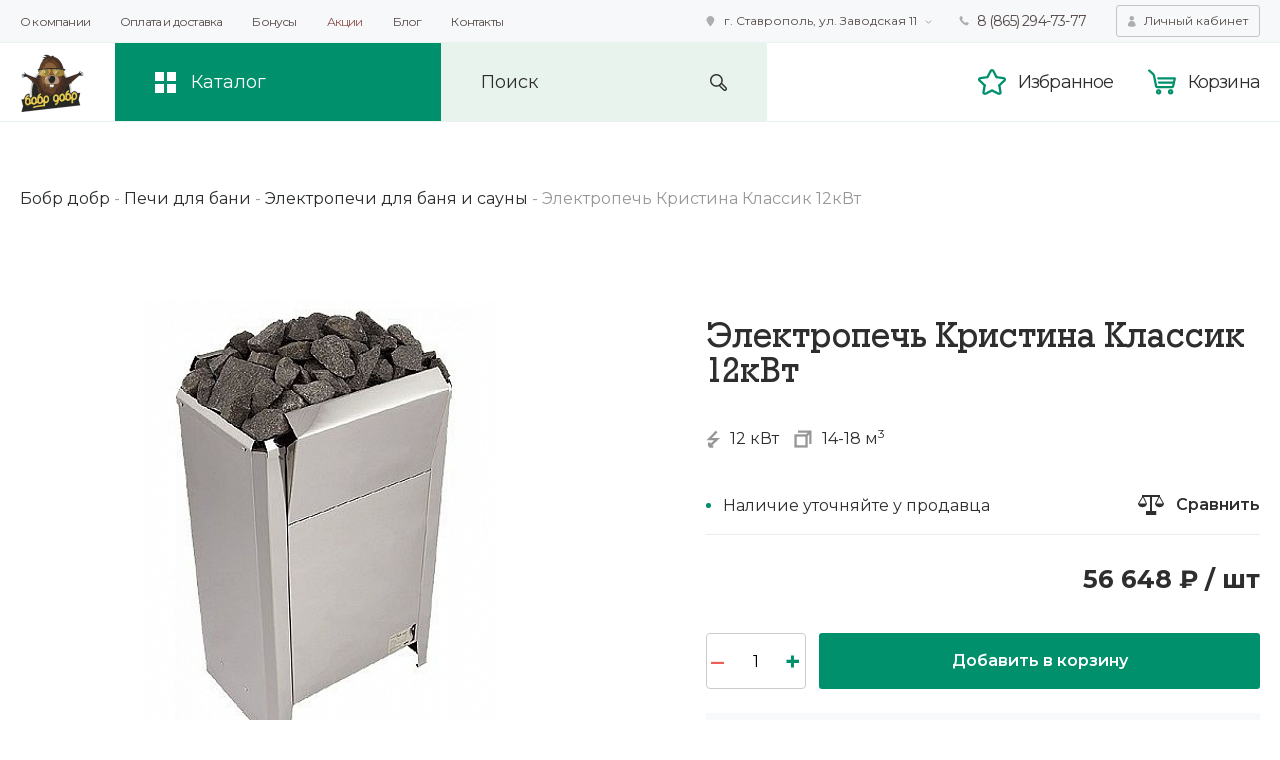

--- FILE ---
content_type: text/html; charset=UTF-8
request_url: https://bis-st.ru/catalog/pechi-dlya-bani/elektrokamenki/elektropech-kristina-klassik-12kvt.html
body_size: 17756
content:
<!DOCTYPE html>
<head lang="ru">
	<title>Электропечь Кристина Классик 12кВт  по цене 56&nbsp;648 ₽</title>
	<meta http-equiv="X-UA-Compatible" content="IE=edge">
    <meta name="viewport" content="width=device-width, initial-scale=1">
    <meta name="yandex-verification" content="353c79e24a33b439" />
	    <link href="https://fonts.googleapis.com/css?family=Montserrat:400,600,700&display=swap&subset=cyrillic,cyrillic-ext,latin-ext" rel="stylesheet">
	<meta http-equiv="Content-Type" content="text/html; charset=UTF-8" />
<meta name="description" content="Электропечь Кристина Классик 12кВт размером 780х470х380 предназначена для парных объемом 14-18м3, выполнена из нержавеющей стали, что придает вашей сауне красивый современный вид. Ленточный нагреватель, встроенный внутри печи, создаст мощный конвекционный поток горячего воздуха, быстро прогревая парную. Камни, расположенные сверху печи, разогреваются до температуры парообразования, что позволяет плескать на горячие камни и наслаждаться мягким и влажным паром. Печь Кристина Классик имеет превосходные технические данные, надежна и проста в эксплуатации. Эта печь для ценителей хорошей бани!" />
<link rel="canonical" href="https://bis-st.ru/catalog/pechi-dlya-bani/elektrokamenki/elektropech-kristina-klassik-12kvt.html" />
<script type="text/javascript" data-skip-moving="true">(function(w, d, n) {var cl = "bx-core";var ht = d.documentElement;var htc = ht ? ht.className : undefined;if (htc === undefined || htc.indexOf(cl) !== -1){return;}var ua = n.userAgent;if (/(iPad;)|(iPhone;)/i.test(ua)){cl += " bx-ios";}else if (/Windows/i.test(ua)){cl += ' bx-win';}else if (/Macintosh/i.test(ua)){cl += " bx-mac";}else if (/Linux/i.test(ua) && !/Android/i.test(ua)){cl += " bx-linux";}else if (/Android/i.test(ua)){cl += " bx-android";}cl += (/(ipad|iphone|android|mobile|touch)/i.test(ua) ? " bx-touch" : " bx-no-touch");cl += w.devicePixelRatio && w.devicePixelRatio >= 2? " bx-retina": " bx-no-retina";var ieVersion = -1;if (/AppleWebKit/.test(ua)){cl += " bx-chrome";}else if ((ieVersion = getIeVersion()) > 0){cl += " bx-ie bx-ie" + ieVersion;if (ieVersion > 7 && ieVersion < 10 && !isDoctype()){cl += " bx-quirks";}}else if (/Opera/.test(ua)){cl += " bx-opera";}else if (/Gecko/.test(ua)){cl += " bx-firefox";}ht.className = htc ? htc + " " + cl : cl;function isDoctype(){if (d.compatMode){return d.compatMode == "CSS1Compat";}return d.documentElement && d.documentElement.clientHeight;}function getIeVersion(){if (/Opera/i.test(ua) || /Webkit/i.test(ua) || /Firefox/i.test(ua) || /Chrome/i.test(ua)){return -1;}var rv = -1;if (!!(w.MSStream) && !(w.ActiveXObject) && ("ActiveXObject" in w)){rv = 11;}else if (!!d.documentMode && d.documentMode >= 10){rv = 10;}else if (!!d.documentMode && d.documentMode >= 9){rv = 9;}else if (d.attachEvent && !/Opera/.test(ua)){rv = 8;}if (rv == -1 || rv == 8){var re;if (n.appName == "Microsoft Internet Explorer"){re = new RegExp("MSIE ([0-9]+[\.0-9]*)");if (re.exec(ua) != null){rv = parseFloat(RegExp.$1);}}else if (n.appName == "Netscape"){rv = 11;re = new RegExp("Trident/.*rv:([0-9]+[\.0-9]*)");if (re.exec(ua) != null){rv = parseFloat(RegExp.$1);}}}return rv;}})(window, document, navigator);</script>


<link href="/bitrix/js/ui/design-tokens/dist/ui.design-tokens.min.css?166998736920836" type="text/css"  rel="stylesheet" />
<link href="/bitrix/cache/css/s1/dobr/template_00346e10cf8da9b078e2955169985dc3/template_00346e10cf8da9b078e2955169985dc3_v1.css?1669987420181405" type="text/css"  data-template-style="true" rel="stylesheet" />
<link href="/bitrix/panel/main/popup.min.css?166635015921279" type="text/css"  data-template-style="true"  rel="stylesheet" />







	        <!-- Google Tag Manager --><script data-skip-moving="true">(function(w,d,s,l,i){w[l]=w[l]||[];w[l].push({'gtm.start':new Date().getTime(),event:'gtm.js'});var f=d.getElementsByTagName(s)[0],j=d.createElement(s),dl=l!='dataLayer'?'&l='+l:'';j.async=true;j.src='https://www.googletagmanager.com/gtm.js?id='+i+dl;f.parentNode.insertBefore(j,f);})(window,document,'script','dataLayer','GTM-MQNSLZ');</script><!-- End Google Tag Manager -->
</head>
<body>
    <!-- Google Tag Manager (noscript) --><noscript><iframe src="https://www.googletagmanager.com/ns.html?id=GTM-MQNSLZ" height="0" width="0" style="display:none;visibility:hidden"></iframe></noscript><!-- End Google Tag Manager (noscript) -->
    <div class="wrapper">
        <header class="header">
            <div class="header__top" id="js-header-top">
                <div class="container">
                    <div class="header__top-wrap">
                        <button class="btn header__menu-btn" id="js-header-menu-btn" onclick="document.getElementById('js-header-menu').classList.toggle('open');">Ещё</button>
                        
<nav class="header__menu" id="js-header-menu">
<ul>

			<li class=""><a href="/about/">О компании</a></li>
		
			<li class=""><a href="/rules/">Оплата и доставка</a></li>
		
			<li class=""><a href="/action/">Бонусы</a></li>
		
			<li class="blink"><a href="/promo/">Акции</a></li>
		
			<li class=""><a href="/blog/">Блог</a></li>
		
			<li class=""><a href="/contacts/">Контакты</a></li>
		

</ul>
</nav>
                        <div class="header__bar">
                            <div class="header__adress-select">
		<button class="btn header__adress-select-item js-header-address active" id="bx_3218110189_1062">г. Ставрополь, ул. Заводская 11</button>
		<button class="btn header__adress-select-item js-header-address" id="bx_3218110189_1063">г. Армавир, ул. Железнодорожная, д.76</button>
</div>
                                                        <a href="tel:88652947377" class="header__bar-item header__bar-item--tel js-header-phone active">
                                8 (865) 294-73-77</a>
                            <a href="tel:79034544613" class="header__bar-item header__bar-item--tel js-header-phone">
                                +7(903) 454-46-13</a>
                            <button class="btn btn--grey header__profile" onclick="window.location.href='/personal/'">Личный кабинет</button>
                        </div>
                    </div>
                </div>
            </div>
            <div class="header__main" id="js-header-main">
                <div class="container">
                    <div class="header__main-wrap">
                        <div class="header__main-left">
                            <a href="/" class="header__logo">                                <img src="/local/templates/dobr/makeup/img/logo.png" alt="Бобр Добр">
                            </a>                            <div class="header__catalog">
                                <button class="btn header__catalog-btn" id="js-catalog-btn">Каталог</button>
                                <div class="header__catalog-wrap" id="js-header-catalog">
                                    <nav class="header__catalog-main">
    <ul class="header__catalog-list">
        <li id="bx_1847241719_55">
            <a href="/catalog/pechi-dlya-bani/" class="js-mob-sub-btn">Печи для бани                <i class="arrow js-disable-follow"></i>
            </a>
            <div class="header__catalog-sub js-mob-sub">
                <span class="header__catalog-sub-back js-mob-sub-back">Печи для бани</span>
                                     <ul class="header__catalog-sub-items">
                                                     <li id="bx_1847241719_57">
                                <a href="/catalog/pechi-dlya-bani/drovyanye-pechi/" class="header__catalog-sub-item">
                                    <div class="header__catalog-sub-item-pic"><img src="/upload/iblock/889/item.png" alt=""></div>
                                    <span class="header__catalog-sub-item-name">Дровяные печи</span>
                                </a>
                            </li>
                                                    <li id="bx_1847241719_107">
                                <a href="/catalog/pechi-dlya-bani/elektrokamenki/" class="header__catalog-sub-item">
                                    <div class="header__catalog-sub-item-pic"><img src="/upload/resize_cache/iblock/7dd/224_224_1/1d4783e2175cefb710629595ead565da.jpg" alt=""></div>
                                    <span class="header__catalog-sub-item-name">Электрические</span>
                                </a>
                            </li>
                                                    <li id="bx_1847241719_108">
                                <a href="/catalog/pechi-dlya-bani/gazo-drovyannye/" class="header__catalog-sub-item">
                                    <div class="header__catalog-sub-item-pic"><img src="/upload/resize_cache/iblock/eb5/224_224_1/a6a8f2fdc25f6491f99f4f3721ab6e35.jpg" alt=""></div>
                                    <span class="header__catalog-sub-item-name">Газо-дровяные</span>
                                </a>
                            </li>
                                                    <li id="bx_1847241719_109">
                                <a href="/catalog/pechi-dlya-bani/parogeneratory/" class="header__catalog-sub-item">
                                    <div class="header__catalog-sub-item-pic"><img src="/upload/resize_cache/iblock/464/224_224_1/HarviaHGX.jpg" alt=""></div>
                                    <span class="header__catalog-sub-item-name">Парогенераторы</span>
                                </a>
                            </li>
                                             </ul>
                                                    <ul class="header__catalog-sub-list">
                                                    <li id="bx_1847241719_59">
                                <a href="/catalog/pechi-dlya-bani/aksessuary/baki-dlya-vody/">Баки для воды</a>
                            </li>
                                                    <li id="bx_1847241719_111">
                                <a href="/catalog/pechi-dlya-bani/aksessuary/gazovye-gorelki/">Газовые горелки</a>
                            </li>
                                                    <li id="bx_1847241719_112">
                                <a href="/catalog/pechi-dlya-bani/aksessuary/zashchitnye-ekrany/">Защитные экраны</a>
                            </li>
                                                    <li id="bx_1847241719_270">
                                <a href="/catalog/pechi-dlya-bani/aksessuary/kozhukh/">Кожух</a>
                            </li>
                                                    <li id="bx_1847241719_113">
                                <a href="/catalog/pechi-dlya-bani/aksessuary/paroobrazovateli/">Парообразователи</a>
                            </li>
                                                    <li id="bx_1847241719_116">
                                <a href="/catalog/pechi-dlya-bani/aksessuary/pulty-upravleniya/">Пульты управления</a>
                            </li>
                                                    <li id="bx_1847241719_114">
                                <a href="/catalog/pechi-dlya-bani/aksessuary/setka-kamenka/">Сетки каменки</a>
                            </li>
                                                    <li id="bx_1847241719_115">
                                <a href="/catalog/pechi-dlya-bani/aksessuary/teploobmenniki/">Теплообменники</a>
                            </li>
                                                    <li id="bx_1847241719_110">
                                <a href="/catalog/pechi-dlya-bani/aksessuary/kamni/">Камни</a>
                            </li>
                                            </ul>
                            </div>
        </li>
            <li id="bx_1847241719_124">
            <a href="/catalog/otopitelnye-pechi/" class="js-mob-sub-btn">Отопительные печи                <i class="arrow js-disable-follow"></i>
            </a>
            <div class="header__catalog-sub js-mob-sub">
                <span class="header__catalog-sub-back js-mob-sub-back">Отопительные печи</span>
                                     <ul class="header__catalog-sub-items">
                                                     <li id="bx_1847241719_127">
                                <a href="/catalog/otopitelnye-pechi/kotly/" class="header__catalog-sub-item">
                                    <div class="header__catalog-sub-item-pic"><img src="/upload/resize_cache/iblock/f99/224_224_1/b20e2365e8f759e07645d438f23e6449.jpg" alt=""></div>
                                    <span class="header__catalog-sub-item-name">Котлы отопительные</span>
                                </a>
                            </li>
                                                    <li id="bx_1847241719_125">
                                <a href="/catalog/otopitelnye-pechi/burzhuyki/" class="header__catalog-sub-item">
                                    <div class="header__catalog-sub-item-pic"><img src="/upload/resize_cache/iblock/5f3/224_224_1/16d86fae4f048dc4db8376a0365969ef.jpg" alt=""></div>
                                    <span class="header__catalog-sub-item-name">Печи буржуйки</span>
                                </a>
                            </li>
                                                    <li id="bx_1847241719_126">
                                <a href="/catalog/otopitelnye-pechi/pechi-kaminy/" class="header__catalog-sub-item">
                                    <div class="header__catalog-sub-item-pic"><img src="/upload/resize_cache/iblock/306/224_224_1/pk_01_270_plita_to.jpg" alt=""></div>
                                    <span class="header__catalog-sub-item-name">Печи камины</span>
                                </a>
                            </li>
                                             </ul>
                                                    <ul class="header__catalog-sub-list">
                                                    <li id="bx_1847241719_130">
                                <a href="/catalog/otopitelnye-pechi/f/barn_metod-is-dl_goreniya/">Длительного горения</a>
                            </li>
                                                    <li id="bx_1847241719_129">
                                <a href="/catalog/otopitelnye-pechi/f/heat_metod-is-vod_contur/">С водяным контуром</a>
                            </li>
                                                    <li id="bx_1847241719_133">
                                <a href="/catalog/otopitelnye-pechi/f/var_panel-is-est/">Отопительно-варочные</a>
                            </li>
                                                    <li id="bx_1847241719_134">
                                <a href="/catalog/otopitelnye-pechi/f/fuel-is-drova/">Дровяные</a>
                            </li>
                                                    <li id="bx_1847241719_132">
                                <a href="/catalog/otopitelnye-pechi/f/pomechenie-is-dom/">Для дома</a>
                            </li>
                                                    <li id="bx_1847241719_131">
                                <a href="/catalog/otopitelnye-pechi/f/pomechenie-is-dacha/">Печи для дачи</a>
                            </li>
                                            </ul>
                            </div>
        </li>
            <li id="bx_1847241719_118">
            <a href="/catalog/kaminy/" class="js-mob-sub-btn">Камины                <i class="arrow js-disable-follow"></i>
            </a>
            <div class="header__catalog-sub js-mob-sub">
                <span class="header__catalog-sub-back js-mob-sub-back">Камины</span>
                                     <ul class="header__catalog-sub-items">
                                                     <li id="bx_1847241719_122">
                                <a href="/catalog/kaminy/oblitsovka-kaminov/" class="header__catalog-sub-item">
                                    <div class="header__catalog-sub-item-pic"><img src="/upload/resize_cache/iblock/9e1/224_224_1/lira_600.jpg" alt=""></div>
                                    <span class="header__catalog-sub-item-name">Облицовка каминов</span>
                                </a>
                            </li>
                                                    <li id="bx_1847241719_123">
                                <a href="/catalog/kaminy/kaminnye-topki/" class="header__catalog-sub-item">
                                    <div class="header__catalog-sub-item-pic"><img src="/upload/resize_cache/iblock/09a/224_224_1/kamilla_800p_.png" alt=""></div>
                                    <span class="header__catalog-sub-item-name">Каминные топки</span>
                                </a>
                            </li>
                                                    <li id="bx_1847241719_199">
                                <a href="/catalog/kaminy/aksessuary49/drovnitsy/" class="header__catalog-sub-item">
                                    <div class="header__catalog-sub-item-pic"><img src="/upload/resize_cache/iblock/60e/224_224_1/160V.jpg" alt=""></div>
                                    <span class="header__catalog-sub-item-name">Дровницы</span>
                                </a>
                            </li>
                                                    <li id="bx_1847241719_200">
                                <a href="/catalog/kaminy/aksessuary49/kaminnye-nabory/" class="header__catalog-sub-item">
                                    <div class="header__catalog-sub-item-pic"><img src="/upload/resize_cache/iblock/c44/224_224_1/N_160_B_S.jpg" alt=""></div>
                                    <span class="header__catalog-sub-item-name">Каминные наборы</span>
                                </a>
                            </li>
                                             </ul>
                                                    <ul class="header__catalog-sub-list">
                                                    <li id="bx_1847241719_198">
                                <a href="/catalog/kaminy/aksessuary49/">Аксессуары </a>
                            </li>
                                            </ul>
                            </div>
        </li>
            <li id="bx_1847241719_56">
            <a href="/catalog/dymokhody/" class="js-mob-sub-btn">Дымоходы                <i class="arrow js-disable-follow"></i>
            </a>
            <div class="header__catalog-sub js-mob-sub">
                <span class="header__catalog-sub-back js-mob-sub-back">Дымоходы</span>
                                     <ul class="header__catalog-sub-items">
                                                     <li id="bx_1847241719_152">
                                <a href="/catalog/dymokhody/komplekty-dymokhodov/" class="header__catalog-sub-item">
                                    <div class="header__catalog-sub-item-pic"><img src="/upload/resize_cache/iblock/5a2/224_224_1/4.png" alt=""></div>
                                    <span class="header__catalog-sub-item-name">Компект дымохода</span>
                                </a>
                            </li>
                                                    <li id="bx_1847241719_60">
                                <a href="/catalog/dymokhody/sendvich-dymokhody/" class="header__catalog-sub-item">
                                    <div class="header__catalog-sub-item-pic"><img src="/upload/resize_cache/iblock/04e/224_224_1/b555f5fb50b19f44bae08fa1cf5f4bf8_1_1_.png" alt=""></div>
                                    <span class="header__catalog-sub-item-name">Сэндвич дымоходы</span>
                                </a>
                            </li>
                                                    <li id="bx_1847241719_120">
                                <a href="/catalog/dymokhody/odnokonturnye-dymokhody/" class="header__catalog-sub-item">
                                    <div class="header__catalog-sub-item-pic"><img src="/upload/resize_cache/iblock/801/224_224_1/10eea2ddc6f6f9abeef22736252a3109.png" alt=""></div>
                                    <span class="header__catalog-sub-item-name">Одноконтурные дымоходы</span>
                                </a>
                            </li>
                                                    <li id="bx_1847241719_121">
                                <a href="/catalog/dymokhody/montazhnye-elementy/" class="header__catalog-sub-item">
                                    <div class="header__catalog-sub-item-pic"><img src="/upload/resize_cache/iblock/f21/224_224_1/99d621f53a769f9d8c504d1a3f822c64_1_.png" alt=""></div>
                                    <span class="header__catalog-sub-item-name">Монтажные элементы</span>
                                </a>
                            </li>
                                             </ul>
                                            </div>
        </li>
            <li id="bx_1847241719_72">
            <a href="/catalog/pechnoe-lite/" class="js-mob-sub-btn">Печное литье                <i class="arrow js-disable-follow"></i>
            </a>
            <div class="header__catalog-sub js-mob-sub">
                <span class="header__catalog-sub-back js-mob-sub-back">Печное литье</span>
                                     <ul class="header__catalog-sub-items">
                                                     <li id="bx_1847241719_73">
                                <a href="/catalog/pechnoe-lite/dukhovoy-shkaf/" class="header__catalog-sub-item">
                                    <div class="header__catalog-sub-item-pic"><img src="/upload/iblock/b16/d_223.jpg" alt=""></div>
                                    <span class="header__catalog-sub-item-name">Духовые шкафы</span>
                                </a>
                            </li>
                                                    <li id="bx_1847241719_155">
                                <a href="/catalog/pechnoe-lite/pechnye-dvertsy/" class="header__catalog-sub-item">
                                    <div class="header__catalog-sub-item-pic"><img src="/upload/resize_cache/iblock/1c0/224_224_1/dver_dt_4s_antratsit.jpg" alt=""></div>
                                    <span class="header__catalog-sub-item-name">Печные дверцы</span>
                                </a>
                            </li>
                                                    <li id="bx_1847241719_154">
                                <a href="/catalog/pechnoe-lite/kaminnye-dvertsy/" class="header__catalog-sub-item">
                                    <div class="header__catalog-sub-item-pic"><img src="/upload/resize_cache/iblock/98f/224_224_1/240_antratsit.jpg" alt=""></div>
                                    <span class="header__catalog-sub-item-name">Каминные дверцы</span>
                                </a>
                            </li>
                                                    <li id="bx_1847241719_156">
                                <a href="/catalog/pechnoe-lite/chugunnye-plity/" class="header__catalog-sub-item">
                                    <div class="header__catalog-sub-item-pic"><img src="/upload/resize_cache/iblock/24d/224_224_1/P1_6.jpg" alt=""></div>
                                    <span class="header__catalog-sub-item-name">Чугунные плиты</span>
                                </a>
                            </li>
                                             </ul>
                                                    <ul class="header__catalog-sub-list">
                                                    <li id="bx_1847241719_157">
                                <a href="/catalog/pechnoe-lite/zadvizhki-dymokhoda/">Задвижки дымохода</a>
                            </li>
                                                    <li id="bx_1847241719_158">
                                <a href="/catalog/pechnoe-lite/kolosnikovye-reshetki/">Колосниковые решетки</a>
                            </li>
                                                    <li id="bx_1847241719_159">
                                <a href="/catalog/pechnoe-lite/pechnye-portaly/">Печные порталы</a>
                            </li>
                                                    <li id="bx_1847241719_160">
                                <a href="/catalog/pechnoe-lite/podduvalnye-dvertsy/">Поддувальные дверцы</a>
                            </li>
                                                    <li id="bx_1847241719_161">
                                <a href="/catalog/pechnoe-lite/prochistnye-dvertsy/">Прочистные дверцы</a>
                            </li>
                                            </ul>
                            </div>
        </li>
            <li id="bx_1847241719_90">
            <a href="/catalog/pilomaterialy/" class="js-mob-sub-btn">Пиломатериалы                <i class="arrow js-disable-follow"></i>
            </a>
            <div class="header__catalog-sub js-mob-sub">
                <span class="header__catalog-sub-back js-mob-sub-back">Пиломатериалы</span>
                                     <ul class="header__catalog-sub-items">
                                                     <li id="bx_1847241719_137">
                                <a href="/catalog/pilomaterialy/vagonka/" class="header__catalog-sub-item">
                                    <div class="header__catalog-sub-item-pic"><img src="/upload/resize_cache/iblock/08a/224_224_1/54_1_1547412612.jpg" alt=""></div>
                                    <span class="header__catalog-sub-item-name">Евровагонка</span>
                                </a>
                            </li>
                                                    <li id="bx_1847241719_138">
                                <a href="/catalog/pilomaterialy/blok-khaus/" class="header__catalog-sub-item">
                                    <div class="header__catalog-sub-item-pic"><img src="/upload/resize_cache/iblock/d88/224_224_1/9656c2c700f3f9564737ffc2bb7649069f.jpg" alt=""></div>
                                    <span class="header__catalog-sub-item-name">Блок-хаус</span>
                                </a>
                            </li>
                                                    <li id="bx_1847241719_139">
                                <a href="/catalog/pilomaterialy/terrasnaya-doska/" class="header__catalog-sub-item">
                                    <div class="header__catalog-sub-item-pic"><img src="/upload/resize_cache/iblock/8cb/224_224_1/terras_A.jpg" alt=""></div>
                                    <span class="header__catalog-sub-item-name">Террасная доска</span>
                                </a>
                            </li>
                                                    <li id="bx_1847241719_140">
                                <a href="/catalog/pilomaterialy/planken-skoshennyy/" class="header__catalog-sub-item">
                                    <div class="header__catalog-sub-item-pic"><img src="/upload/resize_cache/iblock/5ef/224_224_1/Planken_2.jpg" alt=""></div>
                                    <span class="header__catalog-sub-item-name">Планкен скошенный</span>
                                </a>
                            </li>
                                             </ul>
                                                    <ul class="header__catalog-sub-list">
                                                    <li id="bx_1847241719_141">
                                <a href="/catalog/pilomaterialy/vagonka-shtil/">Вагонка Штиль</a>
                            </li>
                                                    <li id="bx_1847241719_142">
                                <a href="/catalog/pilomaterialy/planka-polok/">Планка полок</a>
                            </li>
                                                    <li id="bx_1847241719_143">
                                <a href="/catalog/pilomaterialy/palubnaya-doska/">Палубная доска</a>
                            </li>
                                                    <li id="bx_1847241719_144">
                                <a href="/catalog/pilomaterialy/planken/">Планкен</a>
                            </li>
                                                    <li id="bx_1847241719_146">
                                <a href="/catalog/pilomaterialy/doska-pola/"> Доска пола</a>
                            </li>
                                                    <li id="bx_1847241719_147">
                                <a href="/catalog/pilomaterialy/imitatsiya-brusa/">Имитация бруса</a>
                            </li>
                                                    <li id="bx_1847241719_148">
                                <a href="/catalog/pilomaterialy/kleenyy-brus/">Клееный брус</a>
                            </li>
                                                    <li id="bx_1847241719_149">
                                <a href="/catalog/pilomaterialy/mebelnaya-zagotovka/">Мебельная заготовка</a>
                            </li>
                                                    <li id="bx_1847241719_150">
                                <a href="/catalog/pilomaterialy/mebelnyy-shchit/">Мебельный щит</a>
                            </li>
                                                    <li id="bx_1847241719_151">
                                <a href="/catalog/pilomaterialy/elementy-lestnits/">Элементы лестниц</a>
                            </li>
                                                    <li id="bx_1847241719_145">
                                <a href="/catalog/pilomaterialy/pogonazh/">Погонаж</a>
                            </li>
                                            </ul>
                            </div>
        </li>
            <li id="bx_1847241719_104">
            <a href="/catalog/bondarnye-izdeliya/" class="js-mob-sub-btn"> Бондарные изделия                <i class="arrow js-disable-follow"></i>
            </a>
            <div class="header__catalog-sub js-mob-sub">
                <span class="header__catalog-sub-back js-mob-sub-back"> Бондарные изделия</span>
                                     <ul class="header__catalog-sub-items">
                                                     <li id="bx_1847241719_105">
                                <a href="/catalog/bondarnye-izdeliya/kupeli/" class="header__catalog-sub-item">
                                    <div class="header__catalog-sub-item-pic"><img src="/upload/resize_cache/iblock/610/224_224_1/281c74b6_500x500.jpg" alt=""></div>
                                    <span class="header__catalog-sub-item-name">Купели</span>
                                </a>
                            </li>
                                                    <li id="bx_1847241719_165">
                                <a href="/catalog/bondarnye-izdeliya/zaparniki/" class="header__catalog-sub-item">
                                    <div class="header__catalog-sub-item-pic"><img src="/upload/resize_cache/iblock/fe1/224_224_1/Vedro_Emelya1.png" alt=""></div>
                                    <span class="header__catalog-sub-item-name">Запарники</span>
                                </a>
                            </li>
                                                    <li id="bx_1847241719_166">
                                <a href="/catalog/bondarnye-izdeliya/oblivnoe-ustroystvo/" class="header__catalog-sub-item">
                                    <div class="header__catalog-sub-item-pic"><img src="/upload/resize_cache/iblock/345/224_224_1/oblivnoe_ustroistvo_liven_2.jpg" alt=""></div>
                                    <span class="header__catalog-sub-item-name">Обливные устройства</span>
                                </a>
                            </li>
                                                    <li id="bx_1847241719_167">
                                <a href="/catalog/bondarnye-izdeliya/shayki/" class="header__catalog-sub-item">
                                    <div class="header__catalog-sub-item-pic"><img src="/upload/resize_cache/iblock/001/224_224_1/4_5_l.jpg" alt=""></div>
                                    <span class="header__catalog-sub-item-name">Шайки</span>
                                </a>
                            </li>
                                             </ul>
                                                    <ul class="header__catalog-sub-list">
                                                    <li id="bx_1847241719_168">
                                <a href="/catalog/bondarnye-izdeliya/vedra/">Ведра</a>
                            </li>
                                                    <li id="bx_1847241719_169">
                                <a href="/catalog/bondarnye-izdeliya/fitobochki/">Фитобочки</a>
                            </li>
                                                    <li id="bx_1847241719_170">
                                <a href="/catalog/bondarnye-izdeliya/ushati/">Ушат</a>
                            </li>
                                                    <li id="bx_1847241719_106">
                                <a href="/catalog/bondarnye-izdeliya/cherpaki/">Черпаки</a>
                            </li>
                                            </ul>
                            </div>
        </li>
            <li id="bx_1847241719_101">
            <a href="/catalog/dveri-okna/" class="js-mob-sub-btn">Двери, окна                <i class="arrow js-disable-follow"></i>
            </a>
            <div class="header__catalog-sub js-mob-sub">
                <span class="header__catalog-sub-back js-mob-sub-back">Двери, окна</span>
                                     <ul class="header__catalog-sub-items">
                                                     <li id="bx_1847241719_153">
                                <a href="/catalog/dveri-okna/dveri/f/m_dveri-is-derevo/" class="header__catalog-sub-item">
                                    <div class="header__catalog-sub-item-pic"><img src="/upload/resize_cache/iblock/e37/224_224_1/dver_devushka_kavkazskaya_lipa_829935006_700x700.jpg" alt=""></div>
                                    <span class="header__catalog-sub-item-name">Деревянные двери</span>
                                </a>
                            </li>
                                                    <li id="bx_1847241719_103">
                                <a href="/catalog/dveri-okna/dveri/f/m_dveri-is-steklo/" class="header__catalog-sub-item">
                                    <div class="header__catalog-sub-item-pic"><img src="/upload/resize_cache/iblock/4c5/224_224_1/satin_laguna_3_petli.jpg" alt=""></div>
                                    <span class="header__catalog-sub-item-name">Стеклянные двери</span>
                                </a>
                            </li>
                                                    <li id="bx_1847241719_163">
                                <a href="/catalog/dveri-okna/okna/" class="header__catalog-sub-item">
                                    <div class="header__catalog-sub-item-pic"><img src="/upload/resize_cache/iblock/83b/224_224_1/Okno_lipa_kvadrat.jpg" alt=""></div>
                                    <span class="header__catalog-sub-item-name">Окна в парную</span>
                                </a>
                            </li>
                                                    <li id="bx_1847241719_171">
                                <a href="/catalog/dveri-okna/ruchki/" class="header__catalog-sub-item">
                                    <div class="header__catalog-sub-item-pic"><img src="/upload/resize_cache/iblock/2de/224_224_1/700_nw.jpg" alt=""></div>
                                    <span class="header__catalog-sub-item-name">Ручки</span>
                                </a>
                            </li>
                                             </ul>
                                            </div>
        </li>
            <li id="bx_1847241719_183">
            <a href="/catalog/osveshchenie/" class="js-mob-sub-btn">Освещение для бани                <i class="arrow js-disable-follow"></i>
            </a>
            <div class="header__catalog-sub js-mob-sub">
                <span class="header__catalog-sub-back js-mob-sub-back">Освещение для бани</span>
                                     <ul class="header__catalog-sub-items">
                                                     <li id="bx_1847241719_184">
                                <a href="/catalog/osveshchenie/svetilniki/" class="header__catalog-sub-item">
                                    <div class="header__catalog-sub-item-pic"><img src="/upload/resize_cache/iblock/b85/224_224_1/1600.jpg" alt=""></div>
                                    <span class="header__catalog-sub-item-name">Светильники</span>
                                </a>
                            </li>
                                                    <li id="bx_1847241719_185">
                                <a href="/catalog/osveshchenie/abazhury/" class="header__catalog-sub-item">
                                    <div class="header__catalog-sub-item-pic"><img src="/upload/iblock/a42/abazhur_volna.png" alt=""></div>
                                    <span class="header__catalog-sub-item-name">Абажуры</span>
                                </a>
                            </li>
                                                    <li id="bx_1847241719_186">
                                <a href="/catalog/osveshchenie/optovolokonnoe/" class="header__catalog-sub-item">
                                    <div class="header__catalog-sub-item-pic"><img src="/upload/resize_cache/iblock/8a8/224_224_1/SERGBW_1_.jpg" alt=""></div>
                                    <span class="header__catalog-sub-item-name">Оптоволоконные светильники</span>
                                </a>
                            </li>
                                                    <li id="bx_1847241719_187">
                                <a href="/catalog/osveshchenie/svetodiodnye-lenty/" class="header__catalog-sub-item">
                                    <div class="header__catalog-sub-item-pic"><img src="/upload/resize_cache/iblock/27a/224_224_1/svetod._440.jpg" alt=""></div>
                                    <span class="header__catalog-sub-item-name">Светодиодные ленты</span>
                                </a>
                            </li>
                                             </ul>
                                                    <ul class="header__catalog-sub-list">
                                                    <li id="bx_1847241719_188">
                                <a href="/catalog/osveshchenie/provod/">Термостойкий провод</a>
                            </li>
                                                    <li id="bx_1847241719_228">
                                <a href="/catalog/osveshchenie/lyustry/">Люстры</a>
                            </li>
                                            </ul>
                            </div>
        </li>
            <li id="bx_1847241719_192">
            <a href="/catalog/otdelka/" class="js-mob-sub-btn">Отделочные материалы                <i class="arrow js-disable-follow"></i>
            </a>
            <div class="header__catalog-sub js-mob-sub">
                <span class="header__catalog-sub-back js-mob-sub-back">Отделочные материалы</span>
                                     <ul class="header__catalog-sub-items">
                                                     <li id="bx_1847241719_193">
                                <a href="/catalog/otdelka/plitka/" class="header__catalog-sub-item">
                                    <div class="header__catalog-sub-item-pic"><img src="/upload/resize_cache/iblock/17f/224_224_1/5_135.jpg" alt=""></div>
                                    <span class="header__catalog-sub-item-name">Плитка для бани</span>
                                </a>
                            </li>
                                                    <li id="bx_1847241719_194">
                                <a href="/catalog/otdelka/pechnye-smesi/" class="header__catalog-sub-item">
                                    <div class="header__catalog-sub-item-pic"><img src="/upload/resize_cache/iblock/ebe/224_224_1/mastikazharostojkaja_1000x1000.jpg" alt=""></div>
                                    <span class="header__catalog-sub-item-name">Печные смеси</span>
                                </a>
                            </li>
                                                    <li id="bx_1847241719_211">
                                <a href="/catalog/otdelka/kraski/" class="header__catalog-sub-item">
                                    <div class="header__catalog-sub-item-pic"><img src="/upload/resize_cache/iblock/086/224_224_1/dali_emal_termostoykaya_04l.png" alt=""></div>
                                    <span class="header__catalog-sub-item-name">Краски</span>
                                </a>
                            </li>
                                                    <li id="bx_1847241719_212">
                                <a href="/catalog/otdelka/propitki/" class="header__catalog-sub-item">
                                    <div class="header__catalog-sub-item-pic"><img src="/upload/resize_cache/iblock/e24/224_224_1/akvateks_10_l.png" alt=""></div>
                                    <span class="header__catalog-sub-item-name">Пропитки</span>
                                </a>
                            </li>
                                             </ul>
                                                    <ul class="header__catalog-sub-list">
                                                    <li id="bx_1847241719_195">
                                <a href="/catalog/otdelka/ventilyatsiya/">Вентиляция</a>
                            </li>
                                                    <li id="bx_1847241719_213">
                                <a href="/catalog/otdelka/teploizolyatsiya/">Теплоизоляция</a>
                            </li>
                                                    <li id="bx_1847241719_196">
                                <a href="/catalog/otdelka/krepezh/">Крепеж</a>
                            </li>
                                            </ul>
                            </div>
        </li>
            <li id="bx_1847241719_216">
            <a href="/catalog/mebel/" class="js-mob-sub-btn">Мебель из дерева                <i class="arrow js-disable-follow"></i>
            </a>
            <div class="header__catalog-sub js-mob-sub">
                <span class="header__catalog-sub-back js-mob-sub-back">Мебель из дерева</span>
                                     <ul class="header__catalog-sub-items">
                                                     <li id="bx_1847241719_217">
                                <a href="/catalog/mebel/stoly/" class="header__catalog-sub-item">
                                    <div class="header__catalog-sub-item-pic"><img src="/upload/resize_cache/iblock/3a5/224_224_1/stol_kruglyy_reznye_nogi.png" alt=""></div>
                                    <span class="header__catalog-sub-item-name">Столы деревянные</span>
                                </a>
                            </li>
                                                    <li id="bx_1847241719_218">
                                <a href="/catalog/mebel/stulya/" class="header__catalog-sub-item">
                                    <div class="header__catalog-sub-item-pic"><img src="/upload/resize_cache/iblock/7b0/224_224_1/figur_nozh.jpg" alt=""></div>
                                    <span class="header__catalog-sub-item-name">Стулья и табуреты</span>
                                </a>
                            </li>
                                                    <li id="bx_1847241719_219">
                                <a href="/catalog/mebel/lavki/" class="header__catalog-sub-item">
                                    <div class="header__catalog-sub-item-pic"><img src="/upload/resize_cache/iblock/349/224_224_1/lavka_s_podl.jpg" alt=""></div>
                                    <span class="header__catalog-sub-item-name">Лавки</span>
                                </a>
                            </li>
                                                    <li id="bx_1847241719_220">
                                <a href="/catalog/mebel/kresla/" class="header__catalog-sub-item">
                                    <div class="header__catalog-sub-item-pic"><img src="/upload/resize_cache/iblock/214/224_224_1/Kreslo_iz_lipyi.jpg" alt=""></div>
                                    <span class="header__catalog-sub-item-name">Кресла</span>
                                </a>
                            </li>
                                             </ul>
                                                    <ul class="header__catalog-sub-list">
                                                    <li id="bx_1847241719_221">
                                <a href="/catalog/mebel/lezhaki/">Лежаки</a>
                            </li>
                                                    <li id="bx_1847241719_222">
                                <a href="/catalog/mebel/veshalki/">Вешалки</a>
                            </li>
                                                    <li id="bx_1847241719_250">
                                <a href="/catalog/mebel/zerkala/">Зеркала</a>
                            </li>
                                            </ul>
                            </div>
        </li>
            <li id="bx_1847241719_237">
            <a href="/catalog/otdyh/" class="js-mob-sub-btn">Для пикника и отдыха                <i class="arrow js-disable-follow"></i>
            </a>
            <div class="header__catalog-sub js-mob-sub">
                <span class="header__catalog-sub-back js-mob-sub-back">Для пикника и отдыха</span>
                                     <ul class="header__catalog-sub-items">
                                                     <li id="bx_1847241719_238">
                                <a href="/catalog/otdyh/mangaly/" class="header__catalog-sub-item">
                                    <div class="header__catalog-sub-item-pic"><img src="/upload/resize_cache/iblock/75c/224_224_1/Mangal_Beryezka.jpg" alt=""></div>
                                    <span class="header__catalog-sub-item-name">Мангалы</span>
                                </a>
                            </li>
                                                    <li id="bx_1847241719_239">
                                <a href="/catalog/otdyh/gril/" class="header__catalog-sub-item">
                                    <div class="header__catalog-sub-item-pic"><img src="/upload/resize_cache/iblock/80a/224_224_1/1.jpg" alt=""></div>
                                    <span class="header__catalog-sub-item-name">Гриль</span>
                                </a>
                            </li>
                                                    <li id="bx_1847241719_240">
                                <a href="/catalog/otdyh/pechi-pod-kazan/" class="header__catalog-sub-item">
                                    <div class="header__catalog-sub-item-pic"><img src="/upload/resize_cache/iblock/39f/224_224_1/Pech_pod_kazan_SHmel_S_270_.jpg" alt=""></div>
                                    <span class="header__catalog-sub-item-name">Печи под казан</span>
                                </a>
                            </li>
                                                    <li id="bx_1847241719_241">
                                <a href="/catalog/otdyh/samovary/" class="header__catalog-sub-item">
                                    <div class="header__catalog-sub-item-pic"><img src="/upload/resize_cache/iblock/d47/224_224_1/samovar_s.10_1_ugolniy_6_5l_nikel_.jpg" alt=""></div>
                                    <span class="header__catalog-sub-item-name">Самовары</span>
                                </a>
                            </li>
                                             </ul>
                                                    <ul class="header__catalog-sub-list">
                                                    <li id="bx_1847241719_272">
                                <a href="/catalog/otdyh/kostrovye-chashi/">Костровые чаши</a>
                            </li>
                                            </ul>
                            </div>
        </li>
            <li id="bx_1847241719_242">
            <a href="/catalog/aksessuari/" class="js-mob-sub-btn">Аксессуары для бани                <i class="arrow js-disable-follow"></i>
            </a>
            <div class="header__catalog-sub js-mob-sub">
                <span class="header__catalog-sub-back js-mob-sub-back">Аксессуары для бани</span>
                                     <ul class="header__catalog-sub-items">
                                                     <li id="bx_1847241719_243">
                                <a href="/catalog/aksessuari/izmeritelnye/" class="header__catalog-sub-item">
                                    <div class="header__catalog-sub-item-pic"><img src="/upload/resize_cache/iblock/94c/224_224_1/271_.jpg" alt=""></div>
                                    <span class="header__catalog-sub-item-name">Часы и термометры</span>
                                </a>
                            </li>
                                                    <li id="bx_1847241719_244">
                                <a href="/catalog/aksessuari/kilty/" class="header__catalog-sub-item">
                                    <div class="header__catalog-sub-item-pic"><img src="/upload/resize_cache/iblock/fc1/224_224_1/24309785.jpg" alt=""></div>
                                    <span class="header__catalog-sub-item-name">Килты и халаты</span>
                                </a>
                            </li>
                                                    <li id="bx_1847241719_245">
                                <a href="/catalog/aksessuari/shapki/" class="header__catalog-sub-item">
                                    <div class="header__catalog-sub-item-pic"><img src="/upload/resize_cache/iblock/36f/224_224_1/_..jpg" alt=""></div>
                                    <span class="header__catalog-sub-item-name">Шапки</span>
                                </a>
                            </li>
                                                    <li id="bx_1847241719_248">
                                <a href="/catalog/aksessuari/veniki/" class="header__catalog-sub-item">
                                    <div class="header__catalog-sub-item-pic"><img src="/upload/resize_cache/iblock/72f/224_224_1/venik_dubovyj_104485_1.jpg" alt=""></div>
                                    <span class="header__catalog-sub-item-name">Веники</span>
                                </a>
                            </li>
                                             </ul>
                                                    <ul class="header__catalog-sub-list">
                                                    <li id="bx_1847241719_246">
                                <a href="/catalog/aksessuari/aromaterapiya/">Ароматерапия</a>
                            </li>
                                                    <li id="bx_1847241719_252">
                                <a href="/catalog/aksessuari/mochalki/">Мочалки</a>
                            </li>
                                                    <li id="bx_1847241719_258">
                                <a href="/catalog/aksessuari/tablichki/">Таблички для бани</a>
                            </li>
                                                    <li id="bx_1847241719_261">
                                <a href="/catalog/aksessuari/podgolovniki/">Подголовники</a>
                            </li>
                                                    <li id="bx_1847241719_262">
                                <a href="/catalog/aksessuari/matrasy/">Матрасы и подушки</a>
                            </li>
                                                    <li id="bx_1847241719_266">
                                <a href="/catalog/aksessuari/kovriki/">Коврики</a>
                            </li>
                                                    <li id="bx_1847241719_267">
                                <a href="/catalog/aksessuari/rukavitsy/">Рукавицы</a>
                            </li>
                                            </ul>
                            </div>
        </li>
    
    </ul>
</nav>
                                </div>
                            </div>
                            	<div id="title-search" class="header__search js-search-form">
		<form action="/catalog/">
			<input id="title-search-input" class="input header__search-input" type="search" name="q" value="" size="40" maxlength="50" autocomplete="off" placeholder="Поиск" />
			<button name="s" type="submit" class="btn header__search-go" title="Искать">Искать</button>
		</form>
	</div>
                        </div>
                        <nav class="header__links">
                            <ul>
                                <li><button class="header__links-item header__links-item--search js-show-search" rel="nofollow">Поиск</button></li>
                                <li>
                                    <span id="bx_basketFKauiI" class="bx-basket bx-opener"><!--'start_frame_cache_bx_basketFKauiI'-->    <a href="/catalog/favorites/" class="header__links-item  header__links-item--fav">
        Избранное            </a>
    <!--'end_frame_cache_bx_basketFKauiI'--></span>
                                <li>
                                    <span id="bx_basketT0kNhm" class="bx-basket bx-opener"><!--'start_frame_cache_bx_basketT0kNhm'-->    <a href="/personal/cart/" class="header__links-item  header__links-item--chopcart">
        Корзина            </a>
    <!--'end_frame_cache_bx_basketT0kNhm'--></span>
                                </li>
                            </ul>
                        </nav>
                    </div>
                </div>
            </div>

        </header>
        <div class="main">
	                            <div class="content-page">
                    <nav class="breadcrumbs" itemprop="http://schema.org/breadcrumb" itemscope itemtype="http://schema.org/BreadcrumbList"><div class="container">
			<span class="breadcrumbs-item" id="bx_breadcrumb_0" itemprop="itemListElement" itemscope itemtype="http://schema.org/ListItem">
				
				<a href="/" title="Бобр добр" itemprop="url"><span itemprop="name">Бобр добр</span></a>
				<meta itemprop="position" content="1" />
			</span>
			<span class="breadcrumbs-item" id="bx_breadcrumb_1" itemprop="itemListElement" itemscope itemtype="http://schema.org/ListItem">
				 - 
				<a href="/catalog/pechi-dlya-bani/" title="Печи для бани" itemprop="url"><span itemprop="name">Печи для бани</span></a>
				<meta itemprop="position" content="2" />
			</span>
			<span class="breadcrumbs-item" id="bx_breadcrumb_2" itemprop="itemListElement" itemscope itemtype="http://schema.org/ListItem">
				 - 
				<a href="/catalog/pechi-dlya-bani/elektrokamenki/" title="Электропечи для баня и сауны" itemprop="url"><span itemprop="name">Электропечи для баня и сауны</span></a>
				<meta itemprop="position" content="3" />
			</span>
			<span class="breadcrumbs-item" itemprop="itemListElement" itemscope itemtype="http://schema.org/ListItem">
				 - 
				<span itemprop="name">Электропечь Кристина Классик 12кВт</span>
				<meta itemprop="position" content="4" />
			</span></div></nav>                    <div class="detail">
                        <div class="container">
                                                            <div class="detail__wrap">
    <div class="detail__gallery">
        <div class="detail-slider js-detail-slider">
                            <div><a href="/upload/iblock/010/18_1_b_785x1000.jpg" class="detail-slider__slide js-gallery" rel="group1"><img src="/upload/resize_cache/iblock/010/450_450_1/18_1_b_785x1000.jpg" alt="Электропечь Кристина Классик 12кВт"></a></div>
                    </div>
    </div>
    <div class="detail__bar">
        <div class="detail-main">
                        <h1 class="sub-title detail-main__title">Электропечь Кристина Классик 12кВт</h1>
                            <div class="detail-main__params">
                                            <div class="detail-main__params-item" POWER>
                                                            <img src="/upload/uf/c6e/Vector-2.svg" alt="Мощность кВт" class="detail-main__params-item-pic">
                                                        <span>12 кВт</span>
                        </div>
                                            <div class="detail-main__params-item" VOLUME_MAX>
                                                            <img src="/upload/uf/f6d/Group-74.svg" alt="Объем парной мак" class="detail-main__params-item-pic">
                                                        <span>14-18 м<sup>3</sup></span>
                        </div>
                                    </div>
                        <div class="detail-main__row detail-main__row--top">
                					<div class="detail-main__stok in-stok">Наличие уточняйте у продавца</div>
                                <button type="button" class="btn detail-main__scale __add-compare" data-id="749">Сравнить</button>
            </div>
            <div class="detail-main__row detail-main__row--bottom">
                                                        <div class="detail-main__prices">
                                                        <div class="detail-main__prices-main js-final-price">56&nbsp;648 ₽ / шт</div>
                        </div>
                                </div>
                                    <div class="detail-main__shopcart-container">
                <div class="detail-main__shopcart-quantity" data-quantity="detail_749">
                    <span class="minus"></span>
                    <input type="tel" value="1" class="detail-main__shopcart-quantity-input" onchange="setQuantityJs(detail_749, this)">
                    <span class="plus"></span>
                </div>
                <button class="btn btn--green detail-main__shopcart __add-cart" data-js="detail_749"><span>Добавить в корзину</span></button>
            </div>
                            <div class="detail-main__dop-servs">
                    <div class="detail-main__dop-servs-title">Дополнительные услуги</div>
                    <div class="detail-main__dop-servs-wrap js-prop-basket">
                                                    <label class="detail-main__dop-servs-check">
                                <input type="checkbox" name="service[]" value="Доставка" onchange="setPropBasket('detail_749')">
                                <span class="detail-main__dop-servs-check-box"></span>
                                <span class="detail-main__dop-servs-check-txt">Доставка</span>
                            </label>
                                                    <label class="detail-main__dop-servs-check">
                                <input type="checkbox" name="service[]" value="Монтаж" onchange="setPropBasket('detail_749')">
                                <span class="detail-main__dop-servs-check-box"></span>
                                <span class="detail-main__dop-servs-check-txt">Монтаж</span>
                            </label>
                                            </div>
                </div>
                                            </div>
    </div>
</div>
<div class="description js-tab-wrap">
    <div class="container">
        <div class="description-tabs">
            <button class="btn description-tabs__item js-tab active">Описание</button>
            <button class="btn description-tabs__item js-tab">Характеристики</button>
                        <button class="btn description-tabs__item js-tab">Отзывы</button>
        </div>
        <div class="description-items">
                            <div class="description-item js-tab-item">
                    <button class="btn description-item__header js-accordion-btn">Описание</button>
                    <div class="description-item__main js-accordion-main">
                        <div class="description-item__desc">
                                                            <div class="description-item__desc-main">
                                    <b>Электропечь Кристина Классик 12кВт</b> размером 780х470х380, предназначена для парных объемом 14-18м3. Ленточный нагреватель, встроенный внутри печи, создает конвекционный поток горячего воздуха, быстро прогревая парную. <br>
 Камни, расположенные сверху печи, разогреваются до температуры парообразования, что разрешает плескать на горячие камни и наслаждаться мягким и влажным паром. Низкая температура ленточного нагревателя и большая теплоотдающая поверхность экономят и время, и электроэнергию, сохраняя легкий микроклимат и приятное пребывание в сауне.<br>
 Мягкое тепло, которое дает печь Кристина Классик, подойдет как для семейных, так и для коммерческих саун, беспощадно работающих сутками. Кристина Классик выпускается в нескольких модификациях. В серии электропечей Кристина Классик учтены необходимые требования по качеству конструкции, безопасности использования и красоте дизайна. <br>
 Компания-производитель использует собственные разработки – в том числе, плоский нагреватель, который славится длительным сроком службы и экономит до 12% электроэнергии. Электрокаменки Кристина Классик изготовлены из нержавеющей стали и предусматривают настройку температуры&nbsp;с помощью выносного пульта управления, который для безопасности после 6 часов непрерывной работы, сам отключит печь (пульт управления является самостоятельным универсальным устройством и в комплект электропечи не входит). <br>
 Печь Кристина Классик имеет превосходные технические характеристики, надежна и проста в эксплуатации. Эта печь для ценителей бани!<br>
Электропечи Кристина Классик просты в установке и не занимают много места, что актуально в небольших помещениях. Экономия времени налицо – электрокаменки Кристина Классик быстро разогреваются до необходимой температуры, достаточное время поддерживая комфортный микроклимат.&nbsp;                                </div>
                                                                                        <div class="description-item__desc-links">
                                    <h3 class="description-item__title">Документы:</h3>
                                                                            <a href="/upload/medialibrary/683/683fe6edeb79cc57c3d70f002ddd9fec.pdf" rel="nofollow" class="description-item__desc-links-item description-item__desc-links-item--book" >Инструкия по эксплуатации печи Кристина</a>
                                                                                                        </div>
                                                    </div>
                    </div>
                </div>
                        <div class="description-item js-tab-item">
                <button class="btn description-item__header js-accordion-btn">Технические характеристики</button>
                <div class="description-item__main js-accordion-main">
                    <div class="description-item__tech">
                        <h3 class="description-item__title">Характеристики:</h3>
                        <div class="description-item__txt">
                            <p>
                                                                           Объем парной мин: <b>14 м<sup>3</sup> </b><br>
                                                                                   Объем парной мак: <b>18 м<sup>3</sup> </b><br>
                                                                                   Напряжение: <b>380 вольт  </b><br>
                                                                                   Мощность кВт: <b>12 кВт </b><br>
                                                                                   Габариты (В*Ш*Г) мм: <b>780*470*380 мм </b><br>
                                                                                   Масса, кг: <b>16 кг </b><br>
                                                                                   Пульт: <b>Выносной  </b><br>
                                                                                   Материал корпуса: <b>Нержавеющая сталь  </b><br>
                                                                                   Размещение: <b>Напольная  </b><br>
                                                                    </p>
                        </div>
                    </div>
                </div>
            </div>
                        <div class="description-item js-tab-item">
                <button class="btn description-item__header js-accordion-btn">Отзывы</button>
                <div class="description-item__reviews js-accordion-main">
                                        <button class="btn description-item__reviews-add js-add-reviews">Написать отзыв</button>
                                    </div>
            </div>
        </div>
    </div>
</div>


<div class="popup" id="js-popup-fast-view">
    <div class="popup__overlay js-fast-view-popup"></div>
    <div class="popup__wrap">
        <div class="popup__main fast-view">
            <button class="btn popup__close js-fast-view-popup" title="Закрыть">Закрыть</button>
            <div class="fast-view__main"></div>
        </div>
    </div>
</div>


<div class="popup" id="js-popup-add-rev" style="display: none;">
    <div class="popup__overlay js-add-reviews"></div>
    <div class="popup__wrap">
        <div class="popup__main fast-view">
            <button class="btn popup__close js-add-reviews" title="Закрыть">Закрыть</button>
            <div class="fast-view__main review-form">
                <div class="review-ttl">Оставьте отзыв к данному товару</div>
                <div class="review-ttl-sub">Ваш отзыв может помочь другим пользователям сделать выбор!</div>
                <form action="/catalog/pechi-dlya-bani/elektrokamenki/elektropech-kristina-klassik-12kvt.html" form-handler="" method="post" data-target="reviews" data-url="/local/templates/dobr/inc/code/addrev.php">
                    <input type="hidden" name="PRODUCT" value="749">
                    <div class="review-forms-field">
                        <div class="review-rating">
                            <label><input type="radio" value="1" name="star[]"><span class="icon">★</span></label>
                            <label><input type="radio" value="2" name="star[]"><span class="icon">★</span><span class="icon">★</span></label>
                            <label><input type="radio" value="3" name="star[]"><span class="icon">★</span><span class="icon">★</span><span class="icon">★</span></label>
                            <label><input type="radio" value="4" name="star[]"><span class="icon">★</span><span class="icon">★</span><span class="icon">★</span><span class="icon">★</span></label>
                            <label><input type="radio" value="5" name="star[]"><span class="icon">★</span><span class="icon">★</span><span class="icon">★</span><span class="icon">★</span><span class="icon">★</span></label>
                        </div>
                        <input type="hidden" class="review-input" name="STARS" value="5">
                        <label class="review-field-container">
                            <input type="text" class="review-input" name="NAME" placeholder="Ваше имя" required="">
                        </label>
                        <label class="review-field-container">
                            <textarea class="review-input textarea" name="MESSAGE" placeholder="Ваш отзыв" required=""></textarea>
                        </label>
                        <div class="review-policy">
                            <label>
                                Нажимая кнопку «Отправить», вы даёте согласие на обработку персональных данных
                            </label>
                        </div>
                        <button type="submit" class="review-submit btn btn--green">
                            <span>Отправить</span>
                        </button>
                    </div>
                </form>
            </div>
        </div>
    </div>
</div>
	
	                    </div>
            </div>
        </div>
        </div>
    <footer class="footer">
        <div class="container">
            <div class="footer__wrap">
                <a href="/" class="footer__logo">                    <img src="/local/templates/dobr/makeup/img/logo.png" alt="Бобр Добр">
                </a>
                <nav class="footer__main-menu">
                    
<ul class="footer__list">

            <li><a href="/about/">О компании</a></li>
    
            <li><a href="/rules/">Оплата и доставка</a></li>
    
            <li><a href="/upload/policy.pdf">Политика конфиденциальности</a></li>
    
            <li><a href="/contacts/">Контакты</a></li>
    

</ul>
                </nav>
                <nav class="footer__menu">
                    
<ul class="footer__list">

            <li class="active"><a href="/catalog/pechi-dlya-bani/">Печи для бани</a></li>
    
            <li><a href="/catalog/otopitelnye-pechi/"> Отопительные печи</a></li>
    
            <li><a href="/catalog/kaminy/"> Камины</a></li>
    
            <li><a href="/catalog/dymokhody/"> Дымоходы</a></li>
    
            <li><a href="/catalog/pilomaterialy/">Пиломатериалы</a></li>
    
            <li><a href="/catalog/dveri-okna/"> Двери, окна</a></li>
    
            <li><a href="/catalog/bondarnye-izdeliya/"> Бондарные изделия</a></li>
    
            <li><a href="/catalog/pechnoe-lite/"> Печное литье</a></li>
    

</ul>
                    
<ul class="footer__list">

            <li><a href="/catalog/pechi-dlya-bani/aksessuary/teploobmenniki/">Теплообменники</a></li>
    
            <li><a href="/catalog/pechi-dlya-bani/aksessuary/setka-kamenka/"> Сетки каменки</a></li>
    
            <li><a href="/catalog/pechi-dlya-bani/aksessuary/paroobrazovateli/"> Парообразователи</a></li>
    
            <li><a href="/catalog/pechi-dlya-bani/aksessuary/zashchitnye-ekrany/"> Защитные экраны</a></li>
    
            <li><a href="/catalog/pechi-dlya-bani/aksessuary/gazovye-gorelki/"> Газовые горелки</a></li>
    
            <li><a href="/catalog/pechi-dlya-bani/aksessuary/baki-dlya-vody/"> Баки для воды</a></li>
    

</ul>
                    
<ul class="footer__list">

            <li><a href="/catalog/pilomaterialy/vagonka/"> Евровагонка</a></li>
    
            <li><a href="/catalog/pilomaterialy/terrasnaya-doska/"> Террасная доска</a></li>
    
            <li><a href="/catalog/pilomaterialy/planken-skoshennyy/"> Планкен скошенный</a></li>
    
            <li><a href="/catalog/pilomaterialy/vagonka-shtil/"> Вагонка Штиль</a></li>
    
            <li><a href="/catalog/pilomaterialy/planka-polok/"> Планка полок</a></li>
    
            <li><a href="/catalog/pilomaterialy/palubnaya-doska/"> Палубная доска</a></li>
    
            <li><a href="/catalog/pilomaterialy/planken/"> Планкен</a></li>
    
            <li><a href="/catalog/pilomaterialy/pogonazh/">Погонаж</a></li>
    
            <li><a href="/catalog/pilomaterialy/doska-pola/"> Доска пола</a></li>
    
            <li><a href="/catalog/pilomaterialy/mebelnaya-zagotovka/"> Мебельная заготовка</a></li>
    
            <li><a href="/catalog/pilomaterialy/mebelnyy-shchit/"> Мебельный щит</a></li>
    

</ul>
                </nav>
                <ul class="footer__contacts">
                    <li><a class="footer__contacts-item footer__contacts-item--tel" href="tel:88652947377"> 8 (865) 294-73-77</a></li>
                    <li><a class="footer__contacts-item footer__contacts-item--tel" href="tel:79624524504">+7 (962) 452-45-04</a></li>
                    <li>		<div class="footer__contacts-item footer__contacts-item--address" id="bx_651765591_1062">г. Ставрополь, ул. Заводская 11</div>
		<div class="footer__contacts-item footer__contacts-item--address" id="bx_651765591_1063">г. Армавир, ул. Железнодорожная, д.76</div>

                    </li>
                    <li>
                  <!--      <a class="footer__contacts-item footer__contacts-item--insta" href="https://www.instagram.com/bobrdobr_stav/" target="_blank"> --!>

                        </a>
                    </li>
                </ul>
            </div>
            <div class="footer__copyright">&copy; 2004-2026. «Бобр Добр». Все права защищены            </div>
            <div class="footer__dev"><a href="https://t.me/Votespace" target="_blank" rel="nofollow">Разработка и реклама</a></div>
        </div>
    </footer>
    <div class="popup" id="js-popup-addcart">
    <div class="popup__overlay js-addcart-popup"></div>
    <div class="popup__wrap">
        <div class="popup__main fast-view">
            <button class="btn popup__close js-addcart-popup" title="Закрыть">Закрыть</button>
            <div class="fast-view__main">
                товар добавлен в корзину
            </div>
        </div>
    </div>
</div>

<div class="cookies-agreement">
	<div class="cookies-agreement__inner">
		<p class="cookies-agreement__description">Мы используем файлы cookie и другие подобные технологии для получения данных с целью сбора статистики, повышения качества рекомендаций и предоставления вам возможности персонализированного просмотра.
			<a href="/upload/policy.pdf" target="_blank">Подробнее</a></p>
		<button class="cookies-agreement__button button btn btn--green" type="button">Принять</button>
	</div>
</div>
<style>
	:root {
		--gap: 20px;
		--content-width: 1540px;
		--color-text-primary: #2c1f11;
		--color-text-secondary: #656d79;
		--color-background: #fff;
		--color-background-secondary: #f5f5f5;
		--color-hover: #fd5571;
		--color-link-primary: #2b4bfb;
		--color-link-primary-hover: var(--color-hover);
		--color-link-secondary: #f25572;
		--color-border: #e3e3e3;
		--font-size-m: 16px;
		--font-size-s: 14px;
		--font-size-xs: 12px;
		--border-radius: 4px;
		--transition-duration-out: 0.4s;
		--transition-duration-in: 0.1s;
		--swiper-theme-color: #007aff;
	}
	.cookies-agreement {
		position: fixed;
		inset: auto 0 0;
		z-index: 20;
		display: grid;
		grid-template-columns: min(100%,var(--content-width)/3*2);
		justify-content: center;
		padding: var(--gap);
		font-size: var(--font-size-xs);
		background-color: var(--color-background-secondary);
		translate: 0 100%;
		transition: translate var(--transition-duration-out);
		pointer-events: none
	}

	.cookies-agreement--active {
		translate: 0 0;
		pointer-events: auto
	}
	.cookies-agreement a {
		color: var(--color-link-primary);
		transition-property: color;
		transition-duration: var(--transition-duration-out);
	}
	.cookies-agreement .button {
		-webkit-appearance: none;
		-moz-appearance: none;
		appearance: none;
		padding: 0 32px 0;
		font-size: 13px;
		font-weight: 600;
		text-align: center;
	}
	.cookies-agreement .button.btn--green:hover:before{
		width: auto;
	}

	.cookies-agreement__inner {
		--color-link-primary: #f25572;
		--color-link-primary-hover: #fc5571;
		display: grid;
		align-items: center;
		gap: var(--gap)
	}

	@media (min-width: 768px) {
		.cookies-agreement {
			font-size: var(--font-size-s)
		}

		.cookies-agreement__inner {
			grid-template-columns: 1fr -webkit-max-content;
			grid-template-columns: 1fr max-content
		}
	}
</style>
		<script src="/local/templates/dobr/makeup/js/vendors/jquery.min.js"></script>
<script type="text/javascript">if(!window.BX)window.BX={};if(!window.BX.message)window.BX.message=function(mess){if(typeof mess==='object'){for(let i in mess) {BX.message[i]=mess[i];} return true;}};</script>
<script type="text/javascript">(window.BX||top.BX).message({'JS_CORE_LOADING':'Загрузка...','JS_CORE_NO_DATA':'- Нет данных -','JS_CORE_WINDOW_CLOSE':'Закрыть','JS_CORE_WINDOW_EXPAND':'Развернуть','JS_CORE_WINDOW_NARROW':'Свернуть в окно','JS_CORE_WINDOW_SAVE':'Сохранить','JS_CORE_WINDOW_CANCEL':'Отменить','JS_CORE_WINDOW_CONTINUE':'Продолжить','JS_CORE_H':'ч','JS_CORE_M':'м','JS_CORE_S':'с','JSADM_AI_HIDE_EXTRA':'Скрыть лишние','JSADM_AI_ALL_NOTIF':'Показать все','JSADM_AUTH_REQ':'Требуется авторизация!','JS_CORE_WINDOW_AUTH':'Войти','JS_CORE_IMAGE_FULL':'Полный размер'});</script><script type="text/javascript" src="/bitrix/js/main/core/core.min.js?1669987365220493"></script><script>BX.setJSList(['/bitrix/js/main/core/core_ajax.js','/bitrix/js/main/core/core_promise.js','/bitrix/js/main/polyfill/promise/js/promise.js','/bitrix/js/main/loadext/loadext.js','/bitrix/js/main/loadext/extension.js','/bitrix/js/main/polyfill/promise/js/promise.js','/bitrix/js/main/polyfill/find/js/find.js','/bitrix/js/main/polyfill/includes/js/includes.js','/bitrix/js/main/polyfill/matches/js/matches.js','/bitrix/js/ui/polyfill/closest/js/closest.js','/bitrix/js/main/polyfill/fill/main.polyfill.fill.js','/bitrix/js/main/polyfill/find/js/find.js','/bitrix/js/main/polyfill/matches/js/matches.js','/bitrix/js/main/polyfill/core/dist/polyfill.bundle.js','/bitrix/js/main/core/core.js','/bitrix/js/main/polyfill/intersectionobserver/js/intersectionobserver.js','/bitrix/js/main/lazyload/dist/lazyload.bundle.js','/bitrix/js/main/polyfill/core/dist/polyfill.bundle.js','/bitrix/js/main/parambag/dist/parambag.bundle.js']);
</script>
<script type="text/javascript">(window.BX||top.BX).message({'JS_CORE_LOADING':'Загрузка...','JS_CORE_NO_DATA':'- Нет данных -','JS_CORE_WINDOW_CLOSE':'Закрыть','JS_CORE_WINDOW_EXPAND':'Развернуть','JS_CORE_WINDOW_NARROW':'Свернуть в окно','JS_CORE_WINDOW_SAVE':'Сохранить','JS_CORE_WINDOW_CANCEL':'Отменить','JS_CORE_WINDOW_CONTINUE':'Продолжить','JS_CORE_H':'ч','JS_CORE_M':'м','JS_CORE_S':'с','JSADM_AI_HIDE_EXTRA':'Скрыть лишние','JSADM_AI_ALL_NOTIF':'Показать все','JSADM_AUTH_REQ':'Требуется авторизация!','JS_CORE_WINDOW_AUTH':'Войти','JS_CORE_IMAGE_FULL':'Полный размер'});</script>
<script type="text/javascript">(window.BX||top.BX).message({'LANGUAGE_ID':'ru','FORMAT_DATE':'DD.MM.YYYY','FORMAT_DATETIME':'DD.MM.YYYY HH:MI:SS','COOKIE_PREFIX':'BITRIX_SM','SERVER_TZ_OFFSET':'10800','UTF_MODE':'Y','SITE_ID':'s1','SITE_DIR':'/','USER_ID':'','SERVER_TIME':'1768602751','USER_TZ_OFFSET':'0','USER_TZ_AUTO':'Y','bitrix_sessid':'a985def0673376e518f495a3cfee0bca'});</script><script type="text/javascript"  src="/bitrix/cache/js/s1/dobr/kernel_main/kernel_main_v1.js?1670139444152878"></script>
<script type="text/javascript">BX.setJSList(['/bitrix/js/main/pageobject/pageobject.js','/bitrix/js/main/core/core_window.js','/bitrix/js/main/core/core_fx.js','/bitrix/js/main/date/main.date.js','/bitrix/js/main/core/core_date.js','/bitrix/js/main/session.js','/bitrix/js/main/utils.js','/local/templates/dobr/makeup/js/vendors/jquery.colorbox-min.js','/local/templates/dobr/makeup/js/action.js','/local/templates/dobr/makeup/js/vendors/jquery.validate.min.js','/local/templates/dobr/makeup/js/form.handler.js','/bitrix/components/bitrix/search.title/script.js','/local/templates/dobr/components/bitrix/sale.basket.basket.line/favorites/script.js','/local/templates/dobr/components/bitrix/sale.basket.basket.line/header/script.js','/local/templates/dobr/makeup/js/vendors/jquery.formstyler.min.js','/local/templates/dobr/makeup/js/vendors/slick.min.js','/local/templates/dobr/makeup/js/jquery.init.js','/local/templates/dobr/makeup/js/jquery.main.js']);</script>
<script type="text/javascript">BX.setCSSList(['/local/templates/dobr/makeup/css/style.css','/local/templates/dobr/makeup/css/custom.css','/local/templates/dobr/components/bitrix/search.title/title/style.css']);</script>
<script type="text/javascript">
					(function () {
						"use strict";

						var counter = function ()
						{
							var cookie = (function (name) {
								var parts = ("; " + document.cookie).split("; " + name + "=");
								if (parts.length == 2) {
									try {return JSON.parse(decodeURIComponent(parts.pop().split(";").shift()));}
									catch (e) {}
								}
							})("BITRIX_CONVERSION_CONTEXT_s1");

							if (cookie && cookie.EXPIRE >= BX.message("SERVER_TIME"))
								return;

							var request = new XMLHttpRequest();
							request.open("POST", "/bitrix/tools/conversion/ajax_counter.php", true);
							request.setRequestHeader("Content-type", "application/x-www-form-urlencoded");
							request.send(
								"SITE_ID="+encodeURIComponent("s1")+
								"&sessid="+encodeURIComponent(BX.bitrix_sessid())+
								"&HTTP_REFERER="+encodeURIComponent(document.referrer)
							);
						};

						if (window.frameRequestStart === true)
							BX.addCustomEvent("onFrameDataReceived", counter);
						else
							BX.ready(counter);
					})();
				</script>



<script type="text/javascript"  src="/bitrix/cache/js/s1/dobr/template_66dc4fb8aa9681808a3d99bd5272ed36/template_66dc4fb8aa9681808a3d99bd5272ed36_v1.js?166998742084857"></script>
<script type="text/javascript"  src="/bitrix/cache/js/s1/dobr/page_9fb94ee3be4802018b30beea209578a9/page_9fb94ee3be4802018b30beea209578a9_v1.js?166998755551697"></script>
<script type="text/javascript">var _ba = _ba || []; _ba.push(["aid", "32d1bc830b9490936f7fa1bfc363f1a3"]); _ba.push(["host", "bis-st.ru"]); _ba.push(["ad[ct][item]", "[base64]"]);_ba.push(["ad[ct][user_id]", function(){return BX.message("USER_ID") ? BX.message("USER_ID") : 0;}]);_ba.push(["ad[ct][recommendation]", function() {var rcmId = "";var cookieValue = BX.getCookie("BITRIX_SM_RCM_PRODUCT_LOG");var productId = 749;var cItems = [];var cItem;if (cookieValue){cItems = cookieValue.split(".");}var i = cItems.length;while (i--){cItem = cItems[i].split("-");if (cItem[0] == productId){rcmId = cItem[1];break;}}return rcmId;}]);_ba.push(["ad[ct][v]", "2"]);(function() {var ba = document.createElement("script"); ba.type = "text/javascript"; ba.async = true;ba.src = (document.location.protocol == "https:" ? "https://" : "http://") + "bitrix.info/ba.js";var s = document.getElementsByTagName("script")[0];s.parentNode.insertBefore(ba, s);})();</script>


<script>var js_config = {"addcart":"\/local\/templates\/dobr\/inc\/code\/addcart.php","addfav":"\/local\/templates\/dobr\/inc\/code\/addfav.php","addrev":"\/local\/templates\/dobr\/inc\/code\/addrev.php","addcompare":"\/local\/templates\/dobr\/inc\/code\/addcompare.php","fastdetail":"\/local\/templates\/dobr\/inc\/code\/fastdetail.php"};
        var favList = {
            ids:[]
        };
    </script>
<script>
    $(document).ready(function(){
        $('.js-header-address').on('click',function(){
            var index = $(this).index()

            $(this).addClass('active')
                .siblings()
                .removeClass('active')

            $('.js-header-phone').eq(index)
                .addClass('active')
                .siblings()
                .removeClass('active')
        })
    })
</script>
<script>
	BX.ready(function(){
		new JCTitleSearch({
			'AJAX_PAGE' : '/catalog/pechi-dlya-bani/elektrokamenki/elektropech-kristina-klassik-12kvt.html',
			'CONTAINER_ID': 'title-search',
			'INPUT_ID': 'title-search-input',
			'MIN_QUERY_LEN': 2
		});
	});
</script>
<script>
var bx_basketFKauiI = new BitrixSmallCart;
</script>
<script type="text/javascript">
	bx_basketFKauiI.siteId       = 's1';
	bx_basketFKauiI.cartId       = 'bx_basketFKauiI';
	bx_basketFKauiI.ajaxPath     = '/bitrix/components/bitrix/sale.basket.basket.line/ajax.php';
	bx_basketFKauiI.templateName = 'favorites';
	bx_basketFKauiI.arParams     =  {"HIDE_ON_BASKET_PAGES":"N","PATH_TO_AUTHORIZE":"\/login\/","PATH_TO_BASKET":"\/catalog\/favorites\/","PATH_TO_ORDER":"\/personal\/order\/make\/","PATH_TO_PERSONAL":"\/personal\/","PATH_TO_PROFILE":"\/personal\/","PATH_TO_REGISTER":"\/login\/","POSITION_FIXED":"N","SHOW_AUTHOR":"N","SHOW_DELAY":"Y","SHOW_EMPTY_VALUES":"N","SHOW_NUM_PRODUCTS":"Y","SHOW_PERSONAL_LINK":"N","SHOW_PRODUCTS":"N","SHOW_REGISTRATION":"N","SHOW_TOTAL_PRICE":"N","CACHE_TYPE":"A","SHOW_NOTAVAIL":"Y","SHOW_IMAGE":"Y","SHOW_PRICE":"Y","SHOW_SUMMARY":"Y","POSITION_VERTICAL":"top","POSITION_HORIZONTAL":"right","MAX_IMAGE_SIZE":70,"AJAX":"N","~HIDE_ON_BASKET_PAGES":"N","~PATH_TO_AUTHORIZE":"\/login\/","~PATH_TO_BASKET":"\/catalog\/favorites\/","~PATH_TO_ORDER":"\/personal\/order\/make\/","~PATH_TO_PERSONAL":"\/personal\/","~PATH_TO_PROFILE":"\/personal\/","~PATH_TO_REGISTER":"\/login\/","~POSITION_FIXED":"N","~SHOW_AUTHOR":"N","~SHOW_DELAY":"Y","~SHOW_EMPTY_VALUES":"N","~SHOW_NUM_PRODUCTS":"Y","~SHOW_PERSONAL_LINK":"N","~SHOW_PRODUCTS":"N","~SHOW_REGISTRATION":"N","~SHOW_TOTAL_PRICE":"N","~CACHE_TYPE":"A","~SHOW_NOTAVAIL":"Y","~SHOW_IMAGE":"Y","~SHOW_PRICE":"Y","~SHOW_SUMMARY":"Y","~POSITION_VERTICAL":"top","~POSITION_HORIZONTAL":"right","~MAX_IMAGE_SIZE":70,"~AJAX":"N","cartId":"bx_basketFKauiI"};
	bx_basketFKauiI.closeMessage = 'Скрыть';
	bx_basketFKauiI.openMessage  = 'Раскрыть';
	bx_basketFKauiI.activate();
</script><script>
var bx_basketT0kNhm = new BitrixSmallCart;
</script>
<script type="text/javascript">
	bx_basketT0kNhm.siteId       = 's1';
	bx_basketT0kNhm.cartId       = 'bx_basketT0kNhm';
	bx_basketT0kNhm.ajaxPath     = '/bitrix/components/bitrix/sale.basket.basket.line/ajax.php';
	bx_basketT0kNhm.templateName = 'header';
	bx_basketT0kNhm.arParams     =  {"HIDE_ON_BASKET_PAGES":"N","PATH_TO_AUTHORIZE":"\/login\/","PATH_TO_BASKET":"\/personal\/cart\/","PATH_TO_ORDER":"\/personal\/order\/make\/","PATH_TO_PERSONAL":"\/personal\/","PATH_TO_PROFILE":"\/personal\/","PATH_TO_REGISTER":"\/login\/","POSITION_FIXED":"N","SHOW_AUTHOR":"N","SHOW_DELAY":"N","SHOW_EMPTY_VALUES":"N","SHOW_NUM_PRODUCTS":"Y","SHOW_PERSONAL_LINK":"N","SHOW_PRODUCTS":"N","SHOW_REGISTRATION":"N","SHOW_TOTAL_PRICE":"N","CACHE_TYPE":"A","SHOW_NOTAVAIL":"Y","SHOW_IMAGE":"Y","SHOW_PRICE":"Y","SHOW_SUMMARY":"Y","POSITION_VERTICAL":"top","POSITION_HORIZONTAL":"right","MAX_IMAGE_SIZE":70,"AJAX":"N","~HIDE_ON_BASKET_PAGES":"N","~PATH_TO_AUTHORIZE":"\/login\/","~PATH_TO_BASKET":"\/personal\/cart\/","~PATH_TO_ORDER":"\/personal\/order\/make\/","~PATH_TO_PERSONAL":"\/personal\/","~PATH_TO_PROFILE":"\/personal\/","~PATH_TO_REGISTER":"\/login\/","~POSITION_FIXED":"N","~SHOW_AUTHOR":"N","~SHOW_DELAY":"N","~SHOW_EMPTY_VALUES":"N","~SHOW_NUM_PRODUCTS":"Y","~SHOW_PERSONAL_LINK":"N","~SHOW_PRODUCTS":"N","~SHOW_REGISTRATION":"N","~SHOW_TOTAL_PRICE":"N","~CACHE_TYPE":"A","~SHOW_NOTAVAIL":"Y","~SHOW_IMAGE":"Y","~SHOW_PRICE":"Y","~SHOW_SUMMARY":"Y","~POSITION_VERTICAL":"top","~POSITION_HORIZONTAL":"right","~MAX_IMAGE_SIZE":70,"~AJAX":"N","cartId":"bx_basketT0kNhm"};
	bx_basketT0kNhm.closeMessage = 'Скрыть';
	bx_basketT0kNhm.openMessage  = 'Раскрыть';
	bx_basketT0kNhm.activate();
</script><script>var detail_749 = {"PRODUCT_ID":749,"NAME":"\u042d\u043b\u0435\u043a\u0442\u0440\u043e\u043f\u0435\u0447\u044c \u041a\u0440\u0438\u0441\u0442\u0438\u043d\u0430 \u041a\u043b\u0430\u0441\u0441\u0438\u043a 12\u043a\u0412\u0442","PREVIEW_PICTURE":"\/upload\/resize_cache\/iblock\/010\/450_450_1\/18_1_b_785x1000.jpg","PRICE":56648,"QUANTITY":1}</script>
<script>
                        $(document).ready(function() {
                            $('.js-add-reviews').on('click', () => {
                                $('#js-popup-add-rev').fadeToggle(250);
                            });
                        });
                    </script>
<script>
    $(document).ready(function(){
        $('.review-rating :radio').change(function(){
            $('[name=STARS]').val(this.value);
        });
    });
</script><script>
	const CookiesAgreement  = {
		activeClass: 'cookies-agreement--active',
		blockClass: '.cookies-agreement',
		cookieName: 'cookiesPolicy',
		clickHandler() {
			let btn = document.querySelector(this.blockClass + ' ' + '.button')
			if (btn) {
				btn.addEventListener('click', (target) => {
					let blockPopup = document.querySelector(this.blockClass)
					if(blockPopup){
						blockPopup.classList.remove(this.activeClass)
					}
				})
				this.setAgreement();
			}
		},
		init() {
			this.checkShow()
			this.clickHandler()
		},
		checkAgreement(){
			return localStorage.getItem(this.cookieName)
		},
		setAgreement() {
			localStorage.setItem(this.cookieName, true)
		},
		checkShow(){
			if(!this.checkAgreement()){
				let blockPopup = document.querySelector(this.blockClass)
				if(blockPopup){
					blockPopup.classList.add(this.activeClass)
				}
			}
		}
	}
	CookiesAgreement.init()
</script></body>
</html>

--- FILE ---
content_type: image/svg+xml
request_url: https://bis-st.ru/local/templates/dobr/makeup/img/icons/book-green.svg
body_size: 5857
content:
<svg width="32" height="27" viewBox="0 0 32 27" fill="none" xmlns="http://www.w3.org/2000/svg">
<path d="M21.4184 6.94316C21.8155 6.94316 22.1375 6.62119 22.1375 6.22402C22.1375 5.82685 21.8155 5.50488 21.4184 5.50488C21.0212 5.50488 20.6992 5.82685 20.6992 6.22402C20.6992 6.62119 21.0212 6.94316 21.4184 6.94316Z" fill="#00906C"/>
<path d="M21.4184 14.133C21.5128 14.133 21.6064 14.1145 21.6936 14.0784C21.7809 14.0422 21.8602 13.9893 21.927 13.9225C21.9938 13.8557 22.0468 13.7764 22.0829 13.6891C22.119 13.6018 22.1376 13.5083 22.1375 13.4138V9.09902C22.1375 8.90829 22.0617 8.72538 21.9269 8.59051C21.792 8.45565 21.6091 8.37988 21.4184 8.37988C21.2276 8.37988 21.0447 8.45565 20.9098 8.59051C20.775 8.72538 20.6992 8.90829 20.6992 9.09902V13.4138C20.6992 13.5083 20.7177 13.6018 20.7538 13.6891C20.79 13.7764 20.8429 13.8557 20.9097 13.9225C20.9765 13.9893 21.0558 14.0422 21.1431 14.0784C21.2304 14.1145 21.3239 14.133 21.4184 14.133Z" fill="#00906C"/>
<path d="M7.39492 6.22246H12.4289C12.6196 6.22246 12.8025 6.14669 12.9374 6.01182C13.0723 5.87696 13.148 5.69405 13.148 5.50332C13.148 5.31259 13.0723 5.12968 12.9374 4.99481C12.8025 4.85995 12.6196 4.78418 12.4289 4.78418H7.39492C7.20419 4.78418 7.02128 4.85995 6.88641 4.99481C6.75155 5.12968 6.67578 5.31259 6.67578 5.50332C6.67578 5.69405 6.75155 5.87696 6.88641 6.01182C7.02128 6.14669 7.20419 6.22246 7.39492 6.22246Z" fill="#00906C"/>
<path d="M7.39492 9.09941H12.4289C12.6196 9.09941 12.8025 9.02364 12.9374 8.88878C13.0723 8.75391 13.148 8.571 13.148 8.38027C13.148 8.18954 13.0723 8.00663 12.9374 7.87176C12.8025 7.7369 12.6196 7.66113 12.4289 7.66113H7.39492C7.20419 7.66113 7.02128 7.7369 6.88641 7.87176C6.75155 8.00663 6.67578 8.18954 6.67578 8.38027C6.67578 8.571 6.75155 8.75391 6.88641 8.88878C7.02128 9.02364 7.20419 9.09941 7.39492 9.09941Z" fill="#00906C"/>
<path d="M7.39492 11.9764H12.4289C12.6196 11.9764 12.8025 11.9006 12.9374 11.7657C13.0723 11.6309 13.148 11.448 13.148 11.2572C13.148 11.0665 13.0723 10.8836 12.9374 10.7487C12.8025 10.6139 12.6196 10.5381 12.4289 10.5381H7.39492C7.20419 10.5381 7.02128 10.6139 6.88641 10.7487C6.75155 10.8836 6.67578 11.0665 6.67578 11.2572C6.67578 11.448 6.75155 11.6309 6.88641 11.7657C7.02128 11.9006 7.20419 11.9764 7.39492 11.9764Z" fill="#00906C"/>
<path d="M7.39492 14.8523H12.4289C12.6196 14.8523 12.8025 14.7766 12.9374 14.6417C13.0723 14.5068 13.148 14.3239 13.148 14.1332C13.148 13.9425 13.0723 13.7596 12.9374 13.6247C12.8025 13.4898 12.6196 13.4141 12.4289 13.4141H7.39492C7.20419 13.4141 7.02128 13.4898 6.88641 13.6247C6.75155 13.7596 6.67578 13.9425 6.67578 14.1332C6.67578 14.3239 6.75155 14.5068 6.88641 14.6417C7.02128 14.7766 7.20419 14.8523 7.39492 14.8523Z" fill="#00906C"/>
<path d="M31.1265 3.34628H28.9691V1.18886C28.9692 1.09441 28.9506 1.00087 28.9145 0.913595C28.8784 0.82632 28.8254 0.74702 28.7586 0.680231C28.6918 0.613441 28.6125 0.560472 28.5253 0.524352C28.438 0.488232 28.3444 0.46967 28.25 0.469727H18.9012C18.3409 0.471231 17.7888 0.604151 17.2892 0.857805C16.7896 1.11146 16.3565 1.47877 16.0246 1.93022C15.6928 1.47877 15.2597 1.11146 14.7601 0.857805C14.2605 0.604151 13.7084 0.471231 13.1481 0.469727H3.7993C3.70485 0.46967 3.61131 0.488232 3.52403 0.524352C3.43676 0.560472 3.35746 0.613441 3.29067 0.680231C3.22388 0.74702 3.17091 0.82632 3.13479 0.913595C3.09867 1.00087 3.08011 1.09441 3.08017 1.18886V3.34628H0.922751C0.828297 3.34622 0.734758 3.36478 0.647482 3.4009C0.560207 3.43702 0.480907 3.48999 0.414117 3.55678C0.347328 3.62357 0.294359 3.70287 0.258239 3.79015C0.222119 3.87742 0.203557 3.97096 0.203613 4.06542V21.3247C0.203557 21.4192 0.222119 21.5127 0.258239 21.6C0.294359 21.6873 0.347328 21.7666 0.414117 21.8334C0.480907 21.9002 0.560207 21.9531 0.647482 21.9892C0.734758 22.0254 0.828297 22.0439 0.922751 22.0439H8.11413C12.0385 22.0439 13.3033 23.2097 15.4493 26.0708C15.5162 26.1601 15.6031 26.2327 15.7029 26.2827C15.8027 26.3327 15.9129 26.3587 16.0245 26.3587C16.1362 26.3587 16.2463 26.3327 16.3461 26.2827C16.446 26.2327 16.5328 26.1601 16.5997 26.0708C18.8289 23.0987 20.0551 22.0439 22.4969 22.0439H31.1265C31.221 22.0439 31.3145 22.0254 31.4018 21.9892C31.4891 21.9531 31.5684 21.9002 31.6352 21.8334C31.702 21.7666 31.7549 21.6873 31.7911 21.6C31.8272 21.5127 31.8457 21.4192 31.8457 21.3247V4.06542C31.8457 3.97096 31.8272 3.87742 31.7911 3.79015C31.7549 3.70287 31.702 3.62357 31.6352 3.55678C31.5684 3.48999 31.4891 3.43702 31.4018 3.4009C31.3145 3.36478 31.221 3.34622 31.1265 3.34628ZM18.9012 1.908H27.5309V17.729H19.6203C19.0762 17.7503 18.5417 17.8794 18.0479 18.109C17.5541 18.3385 17.1108 18.6639 16.7438 19.0662V4.06542C16.7444 3.49343 16.9719 2.94505 17.3764 2.54059C17.7808 2.13613 18.3292 1.90863 18.9012 1.908ZM4.51844 1.908H13.1481C13.7201 1.90863 14.2685 2.13613 14.6729 2.54059C15.0774 2.94505 15.3049 3.49343 15.3055 4.06542V19.1104C14.4944 18.3043 13.4915 17.729 12.429 17.729H4.51844V1.908ZM30.4074 20.6056H22.4969C19.4644 20.6056 17.852 22.1036 16.0232 24.4548C14.1278 22.0425 12.3819 20.6056 8.11413 20.6056H1.64189V4.78455H3.08017V18.4482C3.08011 18.5426 3.09867 18.6362 3.13479 18.7234C3.17091 18.8107 3.22388 18.89 3.29067 18.9568C3.35746 19.0236 3.43676 19.0766 3.52403 19.1127C3.61131 19.1488 3.70485 19.1674 3.7993 19.1673H12.429C13.5414 19.1673 14.7809 20.4448 15.3813 21.6464C15.4411 21.7658 15.5329 21.8663 15.6465 21.9365C15.7601 22.0067 15.8911 22.0439 16.0246 22.0439C16.0802 22.0438 16.1356 22.0374 16.1897 22.0249C16.2928 21.9994 16.3889 21.9511 16.4709 21.8836C16.553 21.816 16.6189 21.7311 16.6638 21.6348L16.668 21.6464C17.267 20.4476 18.3576 19.1673 19.6203 19.1673H28.25C28.3444 19.1674 28.438 19.1488 28.5253 19.1127C28.6125 19.0766 28.6918 19.0236 28.7586 18.9568C28.8254 18.89 28.8784 18.8107 28.9145 18.7234C28.9506 18.6362 28.9692 18.5426 28.9691 18.4482V4.78455H30.4074V20.6056Z" fill="#00906C"/>
</svg>


--- FILE ---
content_type: image/svg+xml
request_url: https://bis-st.ru/upload/uf/c6e/Vector-2.svg
body_size: 193
content:
<svg width="18" height="24" viewBox="0 0 18 24" fill="none" xmlns="http://www.w3.org/2000/svg">
<path d="M13.1667 2L4 12H14L4 22M4 22V16.7826M4 22H9" stroke="#979797" stroke-width="3"/>
</svg>


--- FILE ---
content_type: image/svg+xml
request_url: https://bis-st.ru/local/templates/dobr/makeup/img/icons/shopcart-green.svg
body_size: 2000
content:
<svg width="29" height="27" viewBox="0 0 29 27" fill="none" xmlns="http://www.w3.org/2000/svg">
<path d="M27.591 8.62598H10.6885C10.0417 8.62598 9.51956 9.1481 9.51956 9.7949C9.51956 10.4417 10.0417 10.9638 10.6885 10.9638H26.3792L25.9545 12.912H11.4678C10.821 12.912 10.2988 13.4341 10.2988 14.0809C10.2988 14.7277 10.821 15.2499 11.4678 15.2499H25.4402L24.9571 17.4513C24.9532 17.4747 24.9454 17.4981 24.9415 17.5253C24.9337 17.576 24.8908 17.615 24.8363 17.615H9.62476C9.56631 17.615 9.51956 17.5682 9.51956 17.5098C9.51956 17.3383 9.48449 17.1747 9.41825 17.0305L7.43499 6.93105C7.20899 5.77772 6.59336 4.7218 5.69719 3.95811L1.92938 0.731892C1.43844 0.311082 0.702019 0.369527 0.281208 0.860473C-0.139602 1.35142 -0.0811561 2.08784 0.409789 2.50865L4.1776 5.73486C4.67244 6.15957 5.01533 6.74403 5.14001 7.38303L7.2051 17.8955C7.21289 17.9384 7.22458 17.9773 7.23627 18.0163C7.47005 19.1229 8.45194 19.9567 9.62865 19.9567H24.8441C26.0442 19.9567 27.0533 19.1034 27.252 17.9267L28.9236 10.2897C29.0132 9.88452 28.9158 9.4676 28.6547 9.1442C28.3937 8.81301 28.004 8.62598 27.591 8.62598Z" fill="#00906C"/>
<path d="M13.8172 23.7167C13.8172 22.1543 12.547 20.884 10.9845 20.884C9.42208 20.884 8.15186 22.1543 8.15186 23.7167C8.15186 25.2792 9.42598 26.5494 10.9884 26.5494C12.5509 26.5494 13.8172 25.2792 13.8172 23.7167ZM10.4936 23.7167C10.4936 23.444 10.7157 23.2219 10.9884 23.2219C11.2612 23.2219 11.4833 23.444 11.4833 23.7167C11.4833 23.9895 11.2573 24.2116 10.9884 24.2116C10.7196 24.2116 10.4936 23.9895 10.4936 23.7167Z" fill="#00906C"/>
<path d="M26.2858 23.7167C26.2858 22.1543 25.0156 20.884 23.4531 20.884C21.8906 20.884 20.6204 22.1543 20.6204 23.7167C20.6204 25.2792 21.8945 26.5494 23.457 26.5494C25.0194 26.5494 26.2858 25.2792 26.2858 23.7167ZM22.9622 23.7167C22.9622 23.444 23.1842 23.2219 23.457 23.2219C23.7297 23.2219 23.9518 23.444 23.9518 23.7167C23.9518 23.9895 23.7258 24.2116 23.457 24.2116C23.1881 24.2116 22.9622 23.9895 22.9622 23.7167Z" fill="#00906C"/>
</svg>


--- FILE ---
content_type: image/svg+xml
request_url: https://bis-st.ru/upload/uf/f6d/Group-74.svg
body_size: 296
content:
<svg width="23" height="23" viewBox="0 0 23 23" fill="none" xmlns="http://www.w3.org/2000/svg">
<rect x="2" y="7" width="14" height="14" stroke="#979797" stroke-width="3"/>
<path d="M5 2L21 2V18" stroke="#979797" stroke-width="3"/>
<path d="M21 2L16 7" stroke="#979797" stroke-width="3"/>
</svg>


--- FILE ---
content_type: image/svg+xml
request_url: https://bis-st.ru/local/templates/dobr/makeup/img/icons/scale-black.svg
body_size: 667
content:
<svg width="25" height="19" viewBox="0 0 25 19" fill="none" xmlns="http://www.w3.org/2000/svg">
<path d="M21.244 1.51012V0H3.83468V1.8841C3.83468 1.8841 0.00290285 8.11774 0.00369454 8.13929L0 8.14481L0.00501405 8.1477C0.0514599 10.0817 1.95706 11.6384 4.31128 11.6384C6.64017 11.6384 8.52492 10.1133 8.61069 8.20762L5.75453 1.89987H11.5853V15.2H7.65037V19H17.428V15.2003H13.4933V1.89987H19.541L16.3716 8.07569C16.3716 10.0436 18.3036 11.6384 20.6877 11.6384C23.0604 11.6384 24.9828 10.0565 25 8.10013L21.244 1.51012ZM1.16009 8.07595L4.80688 2.12089L7.53373 8.07569H1.16009V8.07595ZM17.5447 8.07595L20.495 2.12116L23.9054 8.07595H17.5447Z" fill="#2E2E2E"/>
</svg>


--- FILE ---
content_type: image/svg+xml
request_url: https://bis-st.ru/local/templates/dobr/makeup/img/icons/phone-white.svg
body_size: 803
content:
<svg width="10" height="10" viewBox="0 0 10 10" fill="none" xmlns="http://www.w3.org/2000/svg">
<path fill-rule="evenodd" clip-rule="evenodd" d="M8.03457 9.13127L9.25926 7.90658C9.25926 7.90658 9.46921 7.52168 9.18928 7.17177C8.87436 6.85684 7.33475 6.05205 7.33475 6.05205C7.33475 6.05205 6.98484 5.8421 6.56494 6.26199C6.14505 6.71688 6.14505 6.71688 6.14505 6.71688C6.14505 6.71688 5.9351 6.89184 5.65517 6.75187C4.57045 6.19201 3.1708 4.79236 2.57595 3.67265C2.43598 3.42771 2.64593 3.18277 2.64593 3.18277C2.64593 3.18277 2.61094 3.21776 3.06582 2.79787C3.52071 2.34298 3.27577 2.02806 3.27577 2.02806C3.27577 2.02806 2.50597 0.453457 2.15605 0.173528C1.84113 -0.141393 1.42124 0.0685542 1.42124 0.0685542L0.196547 1.32824C-1.2031 4.09254 5.23528 10.5309 8.03457 9.13127Z" fill="white"/>
</svg>


--- FILE ---
content_type: image/svg+xml
request_url: https://bis-st.ru/local/templates/dobr/makeup/img/icons/pen-black.svg
body_size: 1286
content:
<svg width="26" height="21" viewBox="0 0 26 21" fill="none" xmlns="http://www.w3.org/2000/svg">
<path d="M15.7054 0.000113282C15.4733 0.00197806 15.2512 0.0947977 15.0868 0.258633L0.877393 14.4773C0.744594 14.6099 0.657308 14.7812 0.628105 14.9666L0.00950378 19.3614C-0.0106954 19.4983 0.0014049 19.6379 0.0448368 19.7692C0.0882686 19.9005 0.161827 20.0199 0.259629 20.1177C0.35743 20.2155 0.476762 20.289 0.608079 20.3325C0.739396 20.3759 0.879054 20.388 1.01589 20.3678L5.39226 19.74C5.58421 19.7146 5.76257 19.627 5.90007 19.4907L20.1094 5.28131C20.1915 5.19835 20.2563 5.10002 20.3002 4.99195C20.3442 4.88389 20.3664 4.76822 20.3655 4.65156C20.3646 4.53491 20.3408 4.41957 20.2952 4.31216C20.2497 4.20476 20.1834 4.10738 20.1002 4.02564L16.3517 0.267866C16.2471 0.160102 16.1168 0.0806775 15.9731 0.0370447C15.8863 0.0111197 15.796 -0.0013355 15.7054 0.000113282H15.7054ZM15.7146 2.15137L18.2167 4.65347L17.8012 5.06895L15.2991 2.56685L15.7146 2.15137ZM14.0527 3.81328L16.5548 6.32462L4.84751 18.0319L1.92992 18.4474L2.3454 15.5206L14.0527 3.81328ZM8.27291 19.1952C7.94656 19.1952 7.68201 19.4598 7.68201 19.7861C7.68201 20.1125 7.94656 20.377 8.27291 20.377H25.4091C25.7355 20.377 26 20.1125 26 19.7861C26 19.4598 25.7355 19.1952 25.4091 19.1952H8.27291Z" fill="black"/>
</svg>


--- FILE ---
content_type: image/svg+xml
request_url: https://bis-st.ru/local/templates/dobr/makeup/img/icons/map-grey.svg
body_size: 398
content:
<svg width="9" height="11" viewBox="0 0 9 11" fill="none" xmlns="http://www.w3.org/2000/svg">
<path d="M4.40003 0C2.24958 0 0.5 1.74958 0.5 3.90022C0.5 5.92885 3.75092 9.77605 4.12171 10.2079C4.19143 10.2892 4.29307 10.336 4.40022 10.336C4.50736 10.336 4.60901 10.2892 4.67873 10.2079C5.04952 9.77605 8.30044 5.92885 8.30044 3.90022C8.30025 1.74958 6.55049 0 4.40003 0Z" fill="#AEAEAE"/>
</svg>
